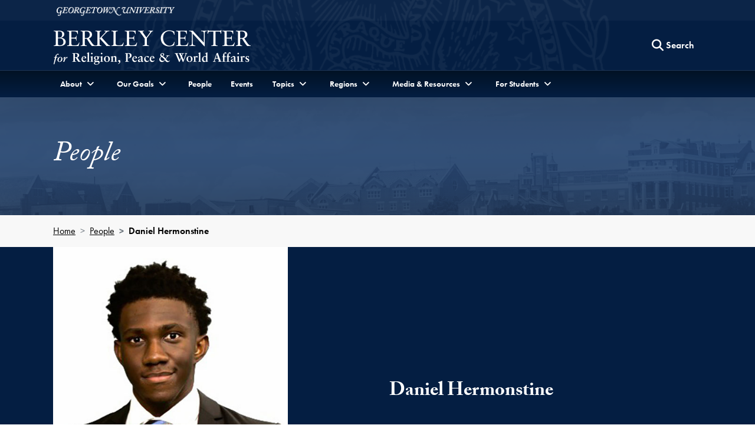

--- FILE ---
content_type: text/html; charset=utf-8
request_url: https://berkleycenter.georgetown.edu/people/daniel-hermonstine
body_size: 29258
content:
<!doctype html>
<html lang="en" dir="ltr">
<head>
  <title>
    Daniel Hermonstine
  </title>
  
  <meta http-equiv="Content-Type" content="text/html; charset=utf-8" />
  <meta name="viewport" content="width=device-width, initial-scale=1, shrink-to-fit=no"/>
  
  	<meta name="author" content="Berkley Center for Religion, Peace and World Affairs" /><meta name="description" content="Daniel Hermonstine (B’26) is majoring in business and global affairs at the School of Foreign Service and McDonough School of Business at Georgetown University." /><meta name="twitter:card" content="summary" /><meta name="twitter:site" content="@GUberkleycenter" /><meta property="og:url" content="https://berkleycenter.georgetown.edu/people/daniel-hermonstine" /><meta property="og:type" content="website" /><meta property="og:title" content="Daniel Hermonstine" /><meta property="og:description" content="Daniel Hermonstine (B’26) is majoring in business and global affairs at the School of Foreign Service and McDonough School of Business at Georgetown University." /><meta property="og:image:width" content="200" /><meta property="og:image:height" content="200" /><meta property="og:image" content="https://s3.amazonaws.com/berkley-center/DanielHermonstine.jpeg" /><meta property="og:image:url" content="https://s3.amazonaws.com/berkley-center/DanielHermonstine.jpeg" /><meta property="og:image:secure_url" content="https://s3.amazonaws.com/berkley-center/DanielHermonstine.jpeg" />
  
  
  <link rel="stylesheet" href="https://use.typekit.net/gac8zgw.css">
  <link rel="stylesheet" href="/assets/application-eddae3207251caa86812e023ccafbeab64b8dd1430d1d20dd31fc09d5281ae7f.css" media="all" />
  

  <script src="/assets/application-9eddaac946a0655248b240ebee20e62be4c9e961c0a5360685326c1279aa5004.js"></script>
  
  <meta name="csrf-param" content="authenticity_token" />
<meta name="csrf-token" content="YelRPtboFj_4DMScc40LqAGlvmxS5HqboBDTGde6laCgYMMzZwXsO3PuUG89fz2nQ13fVL2HyD0_mi0n2b6s1Q" />

  <link rel="icon" type="image/x-icon" href="/assets/favicon-d7d92b5aed3579288cfb352eb8fdca1f401352f3f3d165ab41a4b37395064bcd.ico" />

      <!-- Global site tag (gtag.js) - Google Analytics -->
    <script async src="https://www.googletagmanager.com/gtag/js?id=G-8XDDMCB8X2"></script>
    <script>
      window.dataLayer = window.dataLayer || [];
      function gtag(){dataLayer.push(arguments);}
      gtag('js', new Date());

      gtag('config', 'G-8XDDMCB8X2');
    </script>

  <!-- Bing and Yahoo -->
  <meta name="msvalidate.01" content="A093D5D64D800915610C0F432AD4BB0E" />

</head>

<body class="" data-turbo="false">
  <div class="top" role="navigation">
    <a href="#site-menu" title="Skip to Berkley Center Navigation" class="visually-hidden-focusable">Skip to Berkley Center Navigation</a>
    <a href="#main-content" title="Skip to content" class="visually-hidden-focusable">Skip to content</a>
  </div>
  
  <div class="site-overlay"></div>
  
  
  <header class="navbar" aria-labelledby="department-name">
    <div class="container-fluid d-none d-md-inline-block gu-navbar-logo js-hide-on-deep-scroll">
      <div class="container">
        <a href="http://www.georgetown.edu" target="_blank" rel="noopener" aria-describedby="new-window-0">
          <span class="visually-hidden" id="university-name">Georgetown University</span>
          <img alt="Georgetown University Logo" width="200" height="15" src="/assets/logos/georgetown-2x-922ed476be08b3cbd2fa62e8c2d7d7051c9649b2716751386d279770fef33875.png" />
        </a>
      </div>
    </div>
    <div class="bc-navbar-title container">
      <div class="logo-abbr d-inline-block d-md-none js-show-on-deep-scroll">
        <a href="http://www.georgetown.edu" title="Georgetown University">
          <span class="visually-hidden">Georgetown University</span>
          <img alt="Georgetown University Logo" width="40" height="28" src="/assets/logos/georgetown-abbr-2x-e89f1ceb71315b9d17143208bf3638a6dba1f9fcd5c549f4a64379407b02121e.png" />
        </a>
      </div>
      <h1 class="h3">
        <a title="Berkley Center fo Religion, Peace and World Affairs" href="/">
          <span class="d-inline-block d-md-none js-show-on-deep-scroll" id="department-name">Berkley Center</span>
          <img alt="Berkley Center Logo" class="d-none d-md-inline-block js-hide-on-deep-scroll" src="/assets/logos/berkleycenter-02ac36ecc10267b1ff546da87a4bee830ce2f6680b73a8b68e4e2efb5417130b.png" />
        </a>
      </h1>
      <div class="bc-nav-search-form d-none d-md-flex">
        <div class="text-base m-1">
        </div>
        <form action="/search" method="GET" class="float-end">
          <button type="button" class="btn d-none d-md-block js-search-open" aria-label="Search this site" title="Search this site">
            <span class="fa fa-lg fa-search" aria-hidden="true"></span>
            <span class="btn-text">Search</span>
          </button>
          <div class="bc-nav-search-bar">
            <div class="input-group">
              <label for="nav-search-term" class="visually-hidden" id="nav-search-term-label">Search Term</label>
              <input type="text" name="q" id="nav-search-term" placeholder="Powered by Google" class="form-control" title="Enter search terms" aria-labelledby="nav-search-term-label"  />
              <span class="input-group-btn">
                <button class="btn" type="submit" style="border-radius:initial">
                  <span class="search-text">Search</span>
                </button>
                <button class="btn js-search-close">
                  <span class="fa fa-lg fa-times-circle" aria-hidden="true"></span><span class="visually-hidden">Close search form</span>
                </button>
              </span>
            </div>
          </div>
        </form>
      </div>
      <a class="navbar-toggler menu-icon d-block d-md-none text-center" aria-controls="site-menu" aria-expanded="false" aria-label="Search and full site menu" title="Search and full site menu" href="#" style="line-height:5px;">
        <span class="fa fa-bars" aria-hidden="true"></span><br /><span style="font-size:10px;">Menu</span>
      </a>
    </div>
    <div class="bc-main-navbar-links">
      <div class="container">
        <nav id="site-menu" class="d-none d-md-block mobile-full-page-menu" aria-label="Full Site Menu">
          <div class="navbar-toggler menu-close d-block d-md-none" aria-expanded="false">
            <a href="#" title="Close overlay navigation menu" role="button" aria-label="Close overlay navigation menu" class="overlay-close-trigger" style="line-height:5px;"><span class="fas fa-times" aria-hidden="true" style="padding-right:6px;"></span><br /><span style="font-size:10px;">Close</span></a>
          </div>
          <div class="drawer">
            <div class="bc-search-form-mobile d-block d-md-none">
              <form action="/search" method="GET">
                <div class="input-group">
                  <label for="search-mobile-query" class="visually-hidden" id="nav-search-mobile-label">Search Term</label>
                  <input type="text" name="q" id="search-mobile-query" placeholder="Search For..." class="form-control" autocapitalize="off" autocorrect="off" aria-labelledby="nav-search-mobile-label" />
                  <span class="input-group-btn">
                    <button class="btn btn-secondary" type="submit" aria-label="Search Site">
                      <span class="fa fa-search"></span>
                    </button>
                  </span>
                </div>
              </form>
            </div>
            <ul class="nav navbar-nav">
              <li class="nav-item dropdown">
                <a href="#" class="nav-link dropdown-toggle" data-bs-toggle="dropdown" aria-haspopup="true" aria-expanded="false"><span>About</span></a>
                <ul class="dropdown-menu">
                  <li><a class="dropdown-item" href="/about">About the Center</a></li>
                  <li><a class="dropdown-item" href="/directions">Contact and Directions</a></li>
                </ul>
              </li>
              <li class="nav-item dropdown">
                <a href="#" class="nav-link dropdown-toggle" data-bs-toggle="dropdown" aria-haspopup="true" aria-expanded="false"><span>Our Goals</span></a>
                <ul class="dropdown-menu">
                  <li><a class="dropdown-item" href="/programs/advancing-interreligious-and-intercultural-dialogue">Advancing Interreligious and Intercultural Dialogue</a></li>
                  <li><a class="dropdown-item" href="/programs/linking-the-worlds-of-religion-and-global-development">Linking the Worlds of Religion and Global Development</a></li>
                  <li><a class="dropdown-item" href="/programs/supporting-a-positive-role-for-faith-in-diplomacy-and-politics">Supporting a Positive Role for Faith in Diplomacy and Politics</a></li>
                  <li><a class="dropdown-item" href="/programs/understanding-the-catholic-church-s-evolving-role-in-world-affairs">Understanding the Catholic Church’s Evolving Role in World Affairs</a></li>
                  <li><a class="dropdown-item" href="/programs/advancing-dialogue-across-difference-in-education">Advancing Dialogue across Difference in Education</a></li>
                </ul>
              </li>
              <li class="nav-item">
                <a href="/people" class="nav-link">People</a>
              </li>
              <li class="nav-item">
                <a href="/events" class="nav-link">Events</a>
              </li>
              <li class="nav-item dropdown">
                <a href="#" class="nav-link dropdown-toggle" data-bs-toggle="dropdown" aria-haspopup="true" aria-expanded="false"><span>Topics</span></a>
                <ul class="dropdown-menu">
                    <li>
                      <a class="dropdown-item" href="/topics/catholic-church-and-the-world">
                        Catholic Church and the World <span class="visually-hidden">Topic</span>
</a>                    </li>
                    <li>
                      <a class="dropdown-item" href="/topics/covid-19">
                        COVID-19 <span class="visually-hidden">Topic</span>
</a>                    </li>
                    <li>
                      <a class="dropdown-item" href="/topics/ethics-and-international-affairs">
                        Ethics and International Affairs <span class="visually-hidden">Topic</span>
</a>                    </li>
                    <li>
                      <a class="dropdown-item" href="/topics/gender">
                        Gender <span class="visually-hidden">Topic</span>
</a>                    </li>
                    <li>
                      <a class="dropdown-item" href="/topics/global-safeguarding">
                        Global Safeguarding <span class="visually-hidden">Topic</span>
</a>                    </li>
                    <li>
                      <a class="dropdown-item" href="/topics/globalization-and-pluralism">
                        Globalization and Pluralism <span class="visually-hidden">Topic</span>
</a>                    </li>
                    <li>
                      <a class="dropdown-item" href="/topics/intercultural-and-interreligious-dialogue">
                        Intercultural and Interreligious Dialogue <span class="visually-hidden">Topic</span>
</a>                    </li>
                    <li>
                      <a class="dropdown-item" href="/topics/law-and-religion">
                        Law and Religion <span class="visually-hidden">Topic</span>
</a>                    </li>
                    <li>
                      <a class="dropdown-item" href="/topics/migration-and-refugees">
                        Migration and Refugees <span class="visually-hidden">Topic</span>
</a>                    </li>
                    <li>
                      <a class="dropdown-item" href="/topics/political-theology">
                        Political Theology <span class="visually-hidden">Topic</span>
</a>                    </li>
                    <li>
                      <a class="dropdown-item" href="/topics/racial-justice">
                        Racial Justice <span class="visually-hidden">Topic</span>
</a>                    </li>
                    <li>
                      <a class="dropdown-item" href="/topics/religion-and-development">
                        Religion and Development <span class="visually-hidden">Topic</span>
</a>                    </li>
                    <li>
                      <a class="dropdown-item" href="/topics/religion-and-world-politics">
                        Religion and World Politics <span class="visually-hidden">Topic</span>
</a>                    </li>
                    <li>
                      <a class="dropdown-item" href="/topics/religion-in-american-public-life">
                        Religion in American Public Life <span class="visually-hidden">Topic</span>
</a>                    </li>
                    <li>
                      <a class="dropdown-item" href="/topics/religion-arts-and-culture">
                        Religion, Arts, and Culture <span class="visually-hidden">Topic</span>
</a>                    </li>
                    <li>
                      <a class="dropdown-item" href="/topics/religious-freedom">
                        Religious Freedom <span class="visually-hidden">Topic</span>
</a>                    </li>
                  <li><a class="dropdown-item" href="https://berkleycenter.georgetown.edu/projects/strategic-religious-engagement-hub">Strategic Religious Engagement <span class="visually-hidden">Project</span></a></li>
                </ul>
              </li>
              <li class="nav-item dropdown">
                <a href="#" class="nav-link dropdown-toggle" data-bs-toggle="dropdown" aria-haspopup="true" aria-expanded="false"><span>Regions</span></a>
                <ul class="dropdown-menu">
                    <li>
                      <a class="dropdown-item" href="/regions/africa">
                        Africa <span class="visually-hidden">Region</span>
</a>                    </li>
                    <li>
                      <a class="dropdown-item" href="/regions/asia-pacific">
                        Asia-Pacific <span class="visually-hidden">Region</span>
</a>                    </li>
                    <li>
                      <a class="dropdown-item" href="/regions/europe">
                        Europe <span class="visually-hidden">Region</span>
</a>                    </li>
                    <li>
                      <a class="dropdown-item" href="/regions/latin-america-and-caribbean">
                        Latin America and Caribbean <span class="visually-hidden">Region</span>
</a>                    </li>
                    <li>
                      <a class="dropdown-item" href="/regions/middle-east-and-north-africa">
                        Middle East and North Africa <span class="visually-hidden">Region</span>
</a>                    </li>
                    <li>
                      <a class="dropdown-item" href="/regions/north-america">
                        North America <span class="visually-hidden">Region</span>
</a>                    </li>
                    <li>
                      <a class="dropdown-item" href="/regions/south-and-central-asia">
                        South and Central Asia <span class="visually-hidden">Region</span>
</a>                    </li>
                </ul>
              </li>
              <li class="nav-item dropdown">
                <a href="#" class="nav-link dropdown-toggle" data-bs-toggle="dropdown" aria-haspopup="true" aria-expanded="false"><span>Media & Resources</span></a>
                <ul class="dropdown-menu">
                  <li><a class="dropdown-item" href="/forum">Berkley Forum</a></li>
                  <li><a class="dropdown-item" href="/blogs">Blogs</a></li>
                  <li><a class="dropdown-item" href="https://us1.campaign-archive.com/home/?u=dfcac1bf9a4ccb7126f3d2bc8&id=e6b6d15ee6">Global Interfaith Monitor</a></li>
                  <li class="bc-dropdown-submenu nav-item">
                    <a href="#" class="nav-link dropdown-toggle dropdown-item" data-bs-toggle="dropdown" aria-haspopup="true" aria-expanded="false" data-bs-auto-close="outside">Information For <span class="visually-hidden">Menu</span><span class="fa-bg fa-bg-plus-square" aria-hidden="true"></span></a>
                    <ul class="dropdown-menu">
                        <li><a class="dropdown-item" href="/educators">Educators</a></li>
                        <li><a class="dropdown-item" href="/journalists">Journalists</a></li>
                        <li><a class="dropdown-item" href="/policymakers">Policymakers</a></li>
                        <li><a class="dropdown-item" href="/religious-leaders-and-activists">Religious Leaders and Activists</a></li>
                        <li><a class="dropdown-item" href="/students">Students</a></li>
                    </ul>
                  </li>
                  <li><a class="dropdown-item" href="/interviews">Interviews</a></li>
                  <li><a class="dropdown-item" href="/newsroom">Newsroom</a></li>
                  <li class="bc-dropdown-submenu nav-item">
                    <a href="#" class="nav-link dropdown-toggle dropdown-item" data-bs-toggle="dropdown" aria-haspopup="true" aria-expanded="false">Multimedia <span class="visually-hidden">Menu</span><span class="fa-bg fa-bg-plus-square" aria-hidden="true"></span></a>
                    <ul class="dropdown-menu">
                      <li><a class="dropdown-item" href="/multimedia">Multimedia Home</a></li>
                      <div class="dropdown-divider"></div>
                      <li><a class="dropdown-item" href="/multimedia#audio">Podcasts</a></li>
                      <li><a class="dropdown-item" href="/multimedia#videos">Videos</a></li>
                    </ul>
                  </li>
                  <li><a class="dropdown-item" href="/publications">Publications</a></li>      
                </ul>
              </li>
              <li class="nav-item dropdown">
                <a href="#" class="nav-link dropdown-toggle" data-bs-toggle="dropdown" aria-haspopup="true" aria-expanded="false"><span >For Students</span></a>
                <ul class="dropdown-menu">
                  <li><a class="dropdown-item" href="/students">Students Home</a></li>
                  <div class="dropdown-divider"></div>
                  <li><a class="dropdown-item" href="/projects/religion-ethics-and-world-affairs-minor">Religion, Ethics, and <br /> World Affairs Minor</a></li>
                  <li><a class="dropdown-item" href="https://doyle.georgetown.edu/doyle-dialogue-fellows">Doyle Dialogue Fellows</a></li>
                  <li><a class="dropdown-item" href="https://doyle.georgetown.edu/doyle-global-dialogue">Doyle Global Dialogue</a></li>
                  <li><a class="dropdown-item" href="/projects/education-and-social-justice-project">Education and <br /> Social Justice Project</a></li>
                  <li><a class="dropdown-item" href="https://globalcitizenship.georgetown.edu/">IAJU Global Citizenship <br />Curriculum Project</a></li>
                  <li><a class="dropdown-item" href="/projects/iaju-global-citizenship-fellows-program">IAJU Global Citizenship <br />Fellows Program</a></li>
                  <li><a class="dropdown-item" href="/subprojects/pulitzer-center-international-reporting-fellowship">Pulitzer Center International<br />Reporting Fellowship</a></li>
                  <li><a class="dropdown-item" href="/projects/hoya-paxa">Hoya Paxa</a></li>
                  <li><a class="dropdown-item" href="/projects/berkley-center-graduate-fellows">Graduate Fellows</a></li>
                </ul>
              </li>
              <li class="nav-item d-md-none">
                <a href="https://give.georgetown.edu/berkleycenter" class="nav-link">Support Us</a>
              </li>
            </ul>
          </div>
        </nav>
      </div>
    </div>
  </header>
  <main id="main-content">
    



  <section aria-label="Page title">
    <div class="main-header">
      <img class="w-100" alt="Georgetown backdrop" src="https://s3.amazonaws.com/berkley-center/redesign/main-heading-bg.png" />
      <div class="container header-block">
        <div class="row">
          <div class="col">
            <h2>People</h2>
          </div>
        </div>
      </div>
    </div>
  </section>

  <section aria-label="Breadcrumbs Bar" class="bg-gray-250">
    <div class="container">
      <nav aria-label="breadcrumb">
        <ol class="breadcrumb bg-gray-250">
          <li class="breadcrumb-item"><a href="/">Home</a></li>
          <li class="breadcrumb-item"><a href="/people">People</a></li>
          <li class="breadcrumb-item active" aria-current="page">Daniel Hermonstine</li>
        </ol>
      </nav>
    </div>
  </section>

<section aria-label="Daniel Hermonstine Profile and Featured Work" class="healy-bg">
  <div class="bg-blue-900"> 
  <div class="container">
    <div class="row justify-content-md-center align-items-center">
        <div class="col-12 col-md-6">
          <p class="m-0">
              <img class="w-75" alt="Daniel Hermonstine headshot" src="https://s3.amazonaws.com/berkley-center/DanielHermonstine.jpeg" />
          </p>
        </div>
      <div class="col col-md-6">
        <h3 id="person-header" class="mt-4">Daniel Hermonstine</h3>
      </div>
    </div>
  </div>
</div>
  <div class="py-5"> 
    <div class="container">
      
      <section class="row" aria-label="Daniel Hermonstine Description">
        <div class="col">
        
          <div id="record-description">
              <h3 class="my-3">Profile</h3>
        <p><em style="font-size: 90%">This individual is not a direct affiliate of the Berkley Center. They have contributed to one or more of our events, publications, or projects. Please contact the individual at their home institution.</em></p>

  <div class="description">
    <p>Daniel Hermonstine (B’26) is majoring in business and global affairs at the School of Foreign Service and McDonough School of Business at Georgetown University. Born in Georgetown, Guyana, he is a participant in campus groups like BlackGen and GU College Democrats, and he holds leadership positions with the Student Activity Commission and GUNAACP.<br/></p>
  </div>
  

          </div>
        </div>
      </section>
      
      <nav aria-label="Daniel Hermonstine's work with the Berkley Center" class="horizontal-tabs pt-4">
        <div class="nav nav-pills text-base justify-content-md-center" id="pills-tab-manual" role="tablist" data-turbo="true">
              <a class="nav-item nav-link active" id="events-tab" role="tab" aria-controls="nav-events" aria-selected="false" data-turbo-frame="tab_content_events" data-bs-target="#nav-events" href="/people/daniel-hermonstine/events">
                  Events <span class="visually-hidden">Tab</span>
</a>              <a class="nav-item nav-link" id="videos-tab" role="tab" aria-controls="nav-videos" aria-selected="false" data-turbo-frame="tab_content_videos" data-bs-target="#nav-videos" href="/people/daniel-hermonstine/videos">
                  Videos <span class="visually-hidden">Tab</span>
</a>        </div>
      </nav>
    
      <div class="tab-content" id="nav-tabContent">
            <div class="tab-pane fade show active" id="nav-events" role="tabpanel" aria-labelledby="events-tab">
              <turbo-frame class="js-paginated-results" id="tab_content_events" src="/people/daniel-hermonstine/events">
</turbo-frame>            </div>
            <div class="tab-pane fade" id="nav-videos" role="tabpanel" aria-labelledby="videos-tab">
              <turbo-frame class="js-paginated-results" id="tab_content_videos" src="">
</turbo-frame>            </div>
      </div>
    </div>
  </div>
</section>
    
    <div class="d-none">
      <span id="new-window-0">Opens in a new window</span>
    </div>
  </main>
  <footer class="footer" id="footer">
  <div class="container-fluid">
    <div class="row">
      <div class="col-12 col-md-4 order-1">
        <p class="mt-2">
          <a title="Berkley Center fo Religion, Peace and World Affairs" href="/">
            <img alt="Berkley Center Logo" class="img-fluid" src="/assets/logos/berkleycenter-02ac36ecc10267b1ff546da87a4bee830ce2f6680b73a8b68e4e2efb5417130b.png" />
          </a>
        </p>
        <ul class="list-inline social-icons my-4">
          <li class="list-inline-item"><a href="https://www.facebook.com/berkleycenter" target="_blank"><span class="fab fa-facebook"><span class="visually-hidden">Facebook</span></span></a></li>
          <li class="list-inline-item"><a href="https://twitter.com/guberkleycenter" target="_blank"><span class="fab fa-x-twitter"><span class="visually-hidden">Twitter</span></span></a></li>
          <li class="list-inline-item"><a href="https://www.instagram.com/guberkleycenter" target="_blank"><span class="fab fa-instagram"><span class="visually-hidden">Instagram</span></span></a></li>
          <li class="list-inline-item"><a href="https://www.youtube.com/user/berkleycenter" target="_blank"><span class="fab fa-youtube"><span class="visually-hidden">Youtube</span></span></a></li>
          <li class="list-inline-item"><a href="https://www.linkedin.com/company/berkley-center-for-religion-peace-and-world-affairs" target="_blank"><span class="fab fa-linkedin"><span class="visually-hidden">Linkedin</span></span></a></li>
          <li class="list-inline-item"><a href="https://www.weibo.com/berkleycenter" target="_blank"><span class="fab fa-weibo"><span class="visually-hidden">Weibo</span></span></a></li>
        </ul>
        <p>
          <a href="http://www.georgetown.edu" target="_blank">
            <img alt="Georgetown University Logo" class="w-75" src="/assets/logos/georgetown-2x-922ed476be08b3cbd2fa62e8c2d7d7051c9649b2716751386d279770fef33875.png" />
          </a>
        </p>
      </div>
      <div class="col-12 col-md-3 order-3 order-md-2 d-none d-md-block">
        <h2 class="h5 sans-serif mt-0">Information For</h2>
        <ul class="list-unstyled">
            <li class="my-2"><a href="/educators">Educators</a></li>
            <li class="my-2"><a href="/journalists">Journalists</a></li>
            <li class="my-2"><a href="/policymakers">Policymakers</a></li>
            <li class="my-2"><a href="/religious-leaders-and-activists">Religious Leaders and Activists</a></li>
            <li class="my-2"><a href="/students">Students</a></li>
        </ul>
      </div>
      <div class="col-12 col-md-5 order-2 order-md-3">
        <address itemtype="http://schema.org/CollegeOrUniversity">
          <p itemprop="department">Berkley Center for Religion, Peace &amp; World Affairs</p>
          <p itemprop="address" itemtype="http://schema.org/PostalAddress">
            <span itemprop="streetAddress">37th and O Streets, N.W.</span><br />
            <span itemprop="addressLocality">Washington,</span>
            <span itemprop="addressRegion">D.C.</span> 
            <span itemprop="postalCode">20057</span>
          </p>
          <p itemprop="telephone">Phone: <a href="tel:202-687-5119">202-687-5119</a></p>
          <p>Email: <a href="mailto:berkleycenter@georgetown.edu" class="text-underline">berkleycenter@georgetown.edu</a></p>
        </address>
        <h2 class="h5 sans-serif">Stay Updated</h2>
        <p class="mt-0 text-base">Sign up for our newsletter and event information.</p>
        <form action="//georgetown.us1.list-manage.com/subscribe?u=dfcac1bf9a4ccb7126f3d2bc8&id=66160ba037" method="post">
          <div class="input-group">
            <label for="MERGE0" class="visually-hidden" id="newsletter-email">Email Address</label>
            <input type="email" placeholder="Email Address" class="form-control" autocapitalize="off" autocorrect="off" name="MERGE0" id="MERGE0" aria-labelledby="newsletter-email" />
            <span class="input-group-btn"><button class="btn btn-default" type="submit">Sign Up</button></span>
          </div>
        </form>
      </div>
    </div>
    <div class="row">
      <div class="col-12">
        <div class="gu-info">
          <ul class="list-inline mt-5">
            <li class="list-inline-item">
              <a href="https://accessibility.georgetown.edu" target="_blank">Web Accessibility</a>
            </li>
            <li class="list-inline-item">
              <a href="https://www.library.georgetown.edu/copyright" target="_blank">Copyright</a>
            </li>
            <li class="list-inline-item">
              <a href="https://www.georgetown.edu/privacy-policy" target="_blank">Privacy Policy</a>
            </li>
          </ul>
          <p class="serif text-italic">&copy; 2026 Berkley Center for Religion, Peace &amp; World Affairs</p>
        </div>
      </div>
    </div>
  </div>
</footer>
    <script src="/assets/turbo-7446d25ef976e725ab915a1d23f2cc6c51016c005d27c7b4dd37cf0669b277e8.js" type="module"></script>
  <script type="module">
    import { Turbo } from "/assets/turbo-7446d25ef976e725ab915a1d23f2cc6c51016c005d27c7b4dd37cf0669b277e8.js"
  </script>

  <script src="https://cdn.jsdelivr.net/npm/bootstrap@5.1.3/dist/js/bootstrap.bundle.min.js" integrity="sha384-ka7Sk0Gln4gmtz2MlQnikT1wXgYsOg+OMhuP+IlRH9sENBO0LRn5q+8nbTov4+1p" crossorigin="anonymous"></script>
  
</body>
</html>